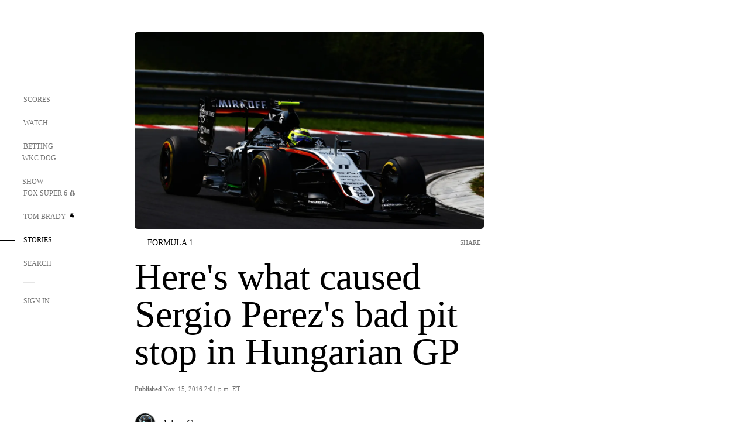

--- FILE ---
content_type: text/html; charset=utf-8
request_url: https://www.google.com/recaptcha/api2/aframe
body_size: 266
content:
<!DOCTYPE HTML><html><head><meta http-equiv="content-type" content="text/html; charset=UTF-8"></head><body><script nonce="pQpsNwOo-kW-Q-Z2yzmouQ">/** Anti-fraud and anti-abuse applications only. See google.com/recaptcha */ try{var clients={'sodar':'https://pagead2.googlesyndication.com/pagead/sodar?'};window.addEventListener("message",function(a){try{if(a.source===window.parent){var b=JSON.parse(a.data);var c=clients[b['id']];if(c){var d=document.createElement('img');d.src=c+b['params']+'&rc='+(localStorage.getItem("rc::a")?sessionStorage.getItem("rc::b"):"");window.document.body.appendChild(d);sessionStorage.setItem("rc::e",parseInt(sessionStorage.getItem("rc::e")||0)+1);localStorage.setItem("rc::h",'1769912828719');}}}catch(b){}});window.parent.postMessage("_grecaptcha_ready", "*");}catch(b){}</script></body></html>

--- FILE ---
content_type: text/javascript; charset=utf-8
request_url: https://www.foxsports.com/_nuxt/CPcgIbBu.js
body_size: 698
content:
import{R as F,f as b,aN as N,W as g,Z as V,ah as a,al as l,aT as t,ai as n,aV as h,b3 as _,aS as p,cF as k,an as A,ap as H,ak as M,ao as j,aU as q,a as x,aQ as D}from"#entry";import{s as E}from"./9EQj_YR7.js";const L={key:0},P={key:1},$=F({__name:"InteractionBar",props:{resourceId:{},contentType:{},showReactions:{type:Boolean},showComments:{type:Boolean},singleSelectReactions:{type:Boolean}},setup(I){const o=I,i=b(),f=N(),C=(i?.featureFlags?.disableReactionsAndCommentsOn||[]).includes(o.contentType.toLowerCase()),v=f.query?.forceCommenting==="true",d=((i?.featureFlags?.disableComments??!1)||C)&&!v||!o.showComments,w=f.query?.forceReactions!=="true",u=((i?.featureFlags?.disableHedgehogReactions??!1)||C)&&w||!o.showReactions,B=i?.hedgehog?.articleBottomReactionsCategories,m=g(!0),r=g(0),y=g(""),S=()=>{E(!1,o.resourceId,!0,y.value)},R=(s,e)=>{const c=window?.SegmentAnalytics;c&&c.trackEvent("Reaction Interaction",{properties:{asset_id:o.resourceId,interaction_type:s,reaction_id:e,page_content_type:o.contentType}})},T=async()=>{if(d)return;m.value=!0;const e=b().hedgehog;await x.post(`${e.apiPath}/v1/content/metrics`,{value:[o.resourceId]}).then(c=>{r.value=c.data.objects[1].commentsCount??0,y.value=c.data.objects[1].id}).catch(()=>{r.value=0}).finally(()=>{m.value=!1})};return V(async()=>{await T()}),(s,e)=>!t(u)||!t(d)?(n(),a("div",{key:0,class:q({"interaction-bar-container ff-n fs-12":!s.singleSelectReactions,"flex-col flex-centered pd-b-35":s.singleSelectReactions})},[s.singleSelectReactions?t(u)?l("",!0):(n(),a(h,{key:1},[M(s.$slots,"pre-reactions",{},void 0,!0),e[3]||(e[3]=p()),j(t(k),{class:"fs-20","resource-id":s.resourceId,"categories-to-include":t(B),"single-select":!0,onTrackInteraction:R},null,8,["resource-id","categories-to-include"])],64)):(n(),a(h,{key:0},[t(u)?l("",!0):(n(),_(t(k),{key:0,"resource-id":s.resourceId,onTrackInteraction:R},null,8,["resource-id"])),e[2]||(e[2]=p()),!t(d)&&!t(m)?(n(),a("div",{key:1,class:"comments-container pointer flex-centered",onClick:S},[t(r)>0?(n(),a("span",L,H(t(r)),1)):(n(),a("span",P,`
            Discuss
          `)),e[0]||(e[0]=p()),e[1]||(e[1]=A("span",{class:"comments-icon"},null,-1))])):l("",!0)],64))],2)):l("",!0)}}),Z=D($,[["__scopeId","data-v-b4f021e6"]]);export{Z as default};


--- FILE ---
content_type: text/javascript; charset=utf-8
request_url: https://www.foxsports.com/_nuxt/B40iGseY.js
body_size: 1328
content:
const __vite__mapDeps=(i,m=__vite__mapDeps,d=(m.f||(m.f=["./sptGkP0t.js","./Css1MGUj.js","./entry.DSPFf9Jp.css","./CE119TSl.js","./CJBzltZI.js","./1vHs5x6H.js","./ChG3eLJ9.js"])))=>i.map(i=>d[i]);
import{R as B,f as D,aN as F,W as h,T as V,Z as P,a as U,b as q,a3 as M,ah as o,al as c,aT as a,ai as s,aV as T,ao as j,aS as E,an as G,cu as J,cv as b,_ as Q,aQ as W}from"#entry";import{c as k,s as _}from"./9EQj_YR7.js";import Y from"./B62yTzzz.js";const Z={class:"external-comments-container"},$=["id","options"],z=["id","options"],H=B({__name:"Comments",props:{resourceId:{},displayNav:{type:Boolean},contentType:{},enableExternalCompact:{type:Boolean},showComments:{type:Boolean}},setup(A){const N={openCommentingOverlay:"Open Commenting Overlay",closeCommentingOverlay:"Close Commenting Overlay",beganTypingInCommentTextArea:"Began typing in Comment text area",commentSuccessfullySubmitted:"Commented successfully submitted",replyCTAClicked:"Reply CTA clicked",beganEditingComment:"Began Editing a comment",completedEditingComment:"Completed editing a comment",moreCTAClicked:"More CTA clicked",deletedComment:"Deleted a comment",reportedComment:"Reported a comment",blockedUser:"Blocked a user",viewAllCommentsCTAClicked:"View All Comments CTA clicked",singInCTAClicked:"Sign In CTA clicked"},t=A,l=D(),d=l.hedgehog,I=F(),x=(l?.featureFlags?.disableReactionsAndCommentsOn||[]).includes(t.contentType.toLowerCase()),S=I.query?.forceCommenting==="true",L=((l?.featureFlags?.disableComments??!1)||x)&&!S||t.showComments===!1,p=h(null);let i=!1,u=null,O=!1;const g=h(""),r=V(()=>p.value?JSON.stringify({onAuthRequired:!0,onNeedsDisplayName:!0,enableCompact:O,enableExternalCompact:t.enableExternalCompact,theme:{theme:"foxsports",mode:"light",fonts:{primary:"proxima-nova",secondary:"haas-grot-text-r",loadFromGoogle:!0}},appName:"foxsports.com",auth:{token:p.value,platform:d.platform,tenant:d.tenant}}):null),C=async e=>{p.value=J().idToken||b().foxLocalStorage.idToken||b().anonLocalStorage.idToken,!e?.detail?.isShowDisplayNameInput&&i&&(i=!1,window.dispatchEvent(new Event("fscom-close-flyout")),setTimeout(()=>{_(t.displayNav,t.resourceId,!0)},300))},y=async e=>{i=k(e,t.resourceId)?.isPopup??!1,await v("?isCheckDisplayName=true")},f=async e=>{i=k(e,t.resourceId)?.isPopup??!1,await v("change-display-name")},v=async(e="")=>{if(!u){const{loadAccountView:n}=await Q(async()=>{const{loadAccountView:m}=await import("./sptGkP0t.js");return{loadAccountView:m}},__vite__mapDeps([0,1,2,3,4,5,6]),import.meta.url);u=n}await u(e)},R=e=>{e.preventDefault(),e.stopPropagation(),_(t.displayNav,t.resourceId,!0,g.value)},w=e=>{const n=N[e.detail?.interaction_type];if(!n)return;const m=window?.SegmentAnalytics;m&&m.trackEvent("Commenting Interaction",{properties:{asset_id:t.resourceId,interaction_type:n,page_content_type:t.contentType}})};return P(async()=>{await U.post(`${d.apiPath}/v1/content/metrics`,{value:[t.resourceId]}).then(e=>{g.value=e.data.objects[1].id}).catch(e=>{console.error("[Comments] Error fetching hedgehog post id",e)}),await q(),await C(),window.addEventListener("onUserStateChange",C),window.addEventListener("authRequired",y),window.addEventListener("needsDisplayName",f),window.addEventListener("analyticsEvent",w)}),M(()=>{window.removeEventListener("onUserStateChange",C),window.removeEventListener("authRequired",y),window.removeEventListener("needsDisplayName",f),window.removeEventListener("analyticsEvent",w)}),(e,n)=>a(L)?c("",!0):(s(),o(T,{key:0},[t.enableExternalCompact?a(r)?(s(),o("hedgehog-comment-embed",{key:1,id:t.resourceId,options:a(r)},null,8,z)):c("",!0):(s(),o(T,{key:0},[j(Y,{class:"mg-t-10 mg-b-10"}),n[1]||(n[1]=E()),G("div",Z,[a(r)?(s(),o("hedgehog-comment-embed",{key:0,id:t.resourceId,options:a(r)},null,8,$)):c("",!0),n[0]||(n[0]=E()),t.displayNav?c("",!0):(s(),o("button",{key:1,class:"external-comments-overlay","aria-label":"Open comments",type:"button",onClick:R}))])],64))],64))}}),oe=W(H,[["__scopeId","data-v-14082917"]]);export{oe as default};


--- FILE ---
content_type: text/javascript; charset=utf-8
request_url: https://www.foxsports.com/_nuxt/tVHmJqhG.js
body_size: 778
content:
import{bf as h,aQ as l,ah as s,ai as i,an as d,b7 as $,al as u,bK as c,bq as f,b3 as o,aS as g,ap as S}from"#entry";const D=h({name:"CaptionExpandButton",emits:["click"],methods:{emitClick(){this.$emit("click")}}},"$NbaRpvpl2P"),I={class:"caption-expand"};function k(e,t,n,r,p,m){return i(),s("div",I,[d("a",{class:"hand-cursor",onClick:t[0]||(t[0]=$((...a)=>e.emitClick&&e.emitClick(...a),["prevent"]))},"Expand")])}const z=l(D,[["render",k],["__scopeId","data-v-092516f9"]]),C=h({name:"DefaultImage",props:{imageData:{type:Object,required:!0}},data(){return{imageNotFound:!1}},computed:{imageSize(){return{width:this.imageData.imageSize.width?this.imageData.imageSize.width:640,height:this.imageData.imageSize.width?this.imageData.imageSize.height:427}}}},"$kS4Y72uudy"),w=["srcset","alt","width","height"];function E(e,t,n,r,p,m){return e.imageNotFound?u("",!0):(i(),s("img",{key:0,srcset:e.imageData.resizedImage,alt:e.imageData.imageAlt,width:e.imageSize.width,height:e.imageSize.height,loading:"lazy",onError:t[0]||(t[0]=a=>e.imageNotFound=!0)},null,40,w))}const _=l(C,[["render",E]]),B=h({name:"FullWidthImage",components:{CaptionExpandButton:z,DefaultImage:_},props:{url:{type:String,required:!0},alt:{type:String,default:""},description:{type:String,default:""},copyright:{type:String,default:""},source:{type:String,default:""},shortDescription:{type:String,default:""},externalUrl:{type:String,default:""},useIntrinsicDimensions:{type:Boolean,default:!1},useExternalImage:{type:Boolean,default:!1}},data(){return{imageNotFound:!1,expanded:!1}},computed:{captionIsLong(){return this.shortDescription&&this.shortDescription!==""},getCaption(){return!this.expanded&&this.captionIsLong?this.shortDescription:this.description},showCopyright(){const e=this.copyright&&this.copyright!=="",t=this.source&&this.source!=="";return e||t},copyAndSource(){const e=this.copyright&&this.copyright!=="",t=this.source&&this.source!=="";return e&&t?`${this.copyright} / ${this.source}`:e?this.copyright:t?this.source:""},imageSize(){return this.useIntrinsicDimensions?{width:0,height:0}:{width:640,height:427}},resizedImage(){const{width:e,height:t}=this.imageSize,n=c(this.url,e,t,1),r=c(this.url,e,t);return`${n},  ${r} 2x`},imageData(){return{resizedImage:this.resizedImage,alt:this.alt,imageSize:this.imageSize}},isExternal(){return this.useExternalImage},externalImageData(){return{resizedImage:this.url,alt:this.alt,imageSize:this.imageSize}}}},"$4z5CJsO_UY"),b={class:"full-width-image mg-t-15"},v=["href"],N={class:"info"},x={key:0},F=["innerHTML"],L={key:0};function U(e,t,n,r,p,m){const a=f("DefaultImage"),y=f("CaptionExpandButton");return i(),s("div",b,[e.externalUrl?(i(),s("a",{key:0,href:e.externalUrl,target:"_blank",class:"block"},[e.isExternal?(i(),o(a,{key:1,"image-data":e.externalImageData},null,8,["image-data"])):(i(),o(a,{key:0,"image-data":e.imageData},null,8,["image-data"]))],8,v)):(i(),o(a,{key:1,"image-data":e.imageData},null,8,["image-data"])),t[3]||(t[3]=g()),d("div",N,[e.description?(i(),s("p",x,[d("span",{innerHTML:e.getCaption},null,8,F),t[1]||(t[1]=g()),e.showCopyright?(i(),s("span",L,[d("strong",null,"("+S(e.copyAndSource)+")",1)])):u("",!0)])):u("",!0),t[2]||(t[2]=g()),e.captionIsLong&&!e.expanded?(i(),o(y,{key:1,onClick:t[0]||(t[0]=q=>e.expanded=!0)})):u("",!0)])])}const M=l(B,[["render",U]]);export{M as default};
